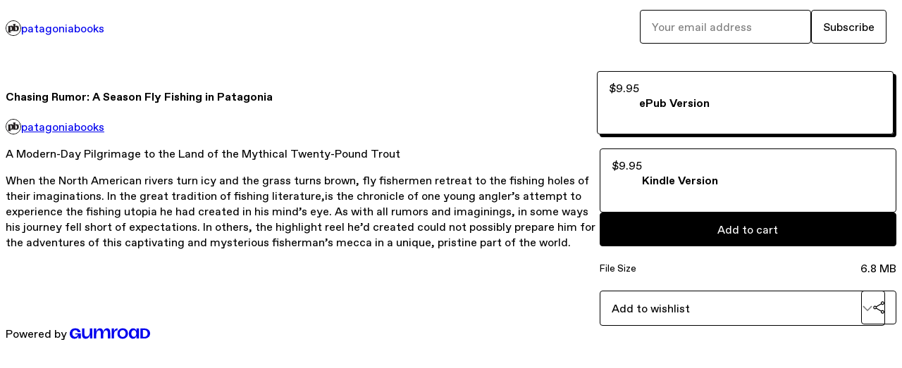

--- FILE ---
content_type: text/html; charset=utf-8
request_url: https://patagoniabooks.gumroad.com/l/chasingrumor?layout=profile
body_size: 5756
content:
<!DOCTYPE html>
<html lang="en">
  <head prefix="og: http://ogp.me/ns# fb: http://ogp.me/ns/fb# gumroad: http://ogp.me/ns/fb/gumroad#">
    <link rel="dns-prefetch" href="//assets.gumroad.com">
    <link rel="dns-prefetch" href="//static-2.gumroad.com">
    <link rel="dns-prefetch" href="//public-files.gumroad.com">
  <title inertia>Chasing Rumor: A Season Fly Fishing in Patagonia</title>
  <meta name="action-cable-url" content="wss://cable.gumroad.com/cable" />
  <link rel="stylesheet" crossorigin="anonymous" href="https://assets.gumroad.com/packs/css/design-5d6d6ab3.css" />
    <style>:root{--accent: 0 0 0;--contrast-accent: 255 255 255;--font-family: "ABC Favorit", "ABC Favorit", sans-serif;--color: 0 0 0;--primary: var(--color);--contrast-primary: 255 255 255;--filled: 255 255 255;--contrast-filled: var(--color);--body-bg: #ffffff;--active-bg: rgb(var(--color) / var(--gray-1));--border-alpha: 1}body{background-color:#ffffff;color:#000;font-family:"ABC Favorit", "ABC Favorit", sans-serif}
</style>

  <meta name="csrf-param" content="authenticity_token" />
<meta name="csrf-token" content="XD3MfdI5FQW_SKazbbRWAXdKSAEu3DL0uEzsNp-2Tvyo4frX64NKmvtwds86U-hVClePgR1TW563Raqz4IOFFQ" />
  <meta charset="utf-8">
  <meta content="149071038533330" property="fb:app_id">
  <meta content="http://www.facebook.com/gumroad" property="fb:page_id">
  <meta property="twitter:site" value="@gumroad">
  
    <meta content="Gumroad" property="og:site_name">
    <meta content="https://patagoniabooks.gumroad.com/l/chasingrumor" property="og:url">
    <meta content="A Modern-Day Pilgrimage to the Land of the Mythical Twenty-Pound TroutWhen the North American rivers turn icy and the grass turns brown, fly fishermen retreat to the fishing holes of their imaginations. In the great tradition of fishing literature, Chasing Rumor is the chronicle of one young angler’s attempt to experience the fishing utopia he had created in his mind’s eye. As with all rumors and imaginings, in some ways his journey fell short of expectations. In others, the highlight reel he’d created could not possibly prepare him for the adventures of this captivating and mysterious fisherman’s mecca in a unique, pristine part of the world.Thank you for purchasing this ebook direct from Patagonia.com. By doing so, you ensure that 1% of the sale of this book goes to support environmental groups as part of 1% For The Planet." property="og:description">
    <meta content="A Modern-Day Pilgrimage to the Land of the Mythical Twenty-Pound TroutWhen the North American rivers turn icy and the grass turns brown, fly fishermen retreat to the fishing holes of their imaginations. In the great tradition of fishing literature, Chasing Rumor is the chronicle of one young angler’s attempt to experience the fishing utopia he had created in his mind’s eye. As with all rumors and imaginings, in some ways his journey fell short of expectations. In others, the highlight reel he’d created could not possibly prepare him for the adventures of this captivating and mysterious fisherman’s mecca in a unique, pristine part of the world.Thank you for purchasing this ebook direct from Patagonia.com. By doing so, you ensure that 1% of the sale of this book goes to support environmental groups as part of 1% For The Planet." name="description">
    <meta content="aRJT" property="product:retailer_item_id">
    <meta content="9.95" property="product:price:amount">
    <meta content="USD" property="product:price:currency">
    <meta content="gumroad:product" property="og:type">
    <meta property="twitter:card" value="summary_large_image" />
<meta property="twitter:title" value="Chasing Rumor: A Season Fly Fishing in Patagonia" />
<meta property="twitter:domain" value="Gumroad" />
<meta property="twitter:description" value="A Modern-Day Pilgrimage to the Land of the Mythical Twenty-Pound TroutWhen the North American rivers turn icy and the grass turns brown, fly fishermen retreat to the fishing holes of their imaginat..." />
<meta property="twitter:image" value="https://public-files.gumroad.com/saajazgt83ko2b7tbmlk63ejdi6i" />

      <link rel="preload" as="image" href="https://public-files.gumroad.com/saajazgt83ko2b7tbmlk63ejdi6i">
  <meta property="og:image" content="https://public-files.gumroad.com/saajazgt83ko2b7tbmlk63ejdi6i">
  <meta property="og:image:alt" content="">
  <meta property="og:title" content="Chasing Rumor: A Season Fly Fishing in Patagonia">
  <meta property="gr:google_analytics:enabled" content="true">
  <meta property="gr:fb_pixel:enabled" content="true">
  <meta property="gr:logged_in_user:id" content="">
  <meta property="gr:environment" value="production">
  <meta property="gr:page:type" content="product">
  <meta property="gr:facebook_sdk:enabled" content="true">
  <meta content="initial-scale = 1.0, width = device-width" name="viewport">
  <meta property="stripe:pk" value="pk_live_Db80xIzLPWhKo1byPrnERmym">
  <meta property="stripe:api_version" value="2023-10-16; risk_in_requirements_beta=v1; retrieve_tax_forms_beta=v1;">
  <link href="/opensearch.xml" rel="search" type="application/opensearchdescription+xml" title="Gumroad">
    <link href="https://patagoniabooks.gumroad.com/l/chasingrumor" rel="canonical">


    <link href="https://public-files.gumroad.com/raah97ees9sfweh0svu8mrmfzorf" rel="shortcut icon">
</head>

  <body id="product_page" class="group/body mac" style="">
    <div id="design-settings" data-settings="{&quot;font&quot;:{&quot;name&quot;:&quot;ABC Favorit&quot;,&quot;url&quot;:&quot;https://assets.gumroad.com/assets/ABCFavorit-Regular-26182c8c3addf6e4f8889817249c23b22c93233a8212e5e86574459e4dc926e2.woff2&quot;}}" style="display: none;"></div>
    <div id="user-agent-info" data-settings="{&quot;is_mobile&quot;:false}" style="display: none;"></div>
    <div class="react-entry-point" style="display:contents" id="Alert-react-component-ca536fcf-950d-4dfb-ac10-73ae78766789"><div class="fixed top-4 left-1/2 z-100 w-max max-w-[calc(100vw-2rem)] rounded bg-background md:max-w-sm invisible" style="transform:translateX(-50%) translateY(calc(-100% - var(--spacer-4)));transition:all 0.3s ease-out 0.5s"><div role="alert" class="flex items-start gap-2 rounded border border-border p-3"><div class="flex-1"><div></div></div></div></div></div>
      <script type="application/json" class="js-react-on-rails-component" data-component-name="Alert" data-dom-id="Alert-react-component-ca536fcf-950d-4dfb-ac10-73ae78766789">{"initial":null}</script>
      


    <div class="flex flex-col lg:flex-row h-screen">
      <main class="flex-1 flex flex-col lg:h-screen overflow-y-auto">
        <div class="flex-1 flex flex-col">
          


<noscript>
  <div id="javascript-notice">
    <strong>JavaScript is required to buy this product.</strong>
    Enable JavaScript in your browser settings and refresh this page to continue.
  </div>
</noscript>



  <script type="application/json" id="js-react-on-rails-context">{"railsEnv":"production","inMailer":false,"i18nLocale":"en","i18nDefaultLocale":"en","rorVersion":"14.0.4","rorPro":false,"href":"https://patagoniabooks.gumroad.com/l/chasingrumor?layout=profile","location":"/l/chasingrumor?layout=profile","scheme":"https","host":"patagoniabooks.gumroad.com","port":null,"pathname":"/l/chasingrumor","search":"layout=profile","httpAcceptLanguage":null,"design_settings":{"font":{"name":"ABC Favorit","url":"https://assets.gumroad.com/assets/ABCFavorit-Regular-26182c8c3addf6e4f8889817249c23b22c93233a8212e5e86574459e4dc926e2.woff2"}},"domain_settings":{"scheme":"https","app_domain":"gumroad.com","root_domain":"gumroad.com","short_domain":"gum.co","discover_domain":"gumroad.com","third_party_analytics_domain":"gumroad-analytics.com","api_domain":"api.gumroad.com"},"user_agent_info":{"is_mobile":false},"logged_in_user":null,"current_seller":null,"csp_nonce":"CpAJdjgsUM0tcUcFdG4qtjJrPzeWlR1Pplau+hu2MSM=","locale":"en-US","feature_flags":{"require_email_typo_acknowledgment":true,"disable_stripe_signup":true},"serverSide":false}</script>
<div class="react-entry-point" style="display:contents" id="ProfileProductPage-react-component-255757ca-c9ce-45c4-89bd-d0d76d1f64c4"><div class="flex min-h-full flex-col"><header class="z-20 border-border bg-background text-lg lg:border-b lg:px-4 lg:py-6"><div class="mx-auto flex max-w-6xl flex-wrap lg:flex-nowrap lg:items-center lg:gap-6"><div class="relative flex grow items-center gap-3 border-b border-border px-4 py-8 lg:flex-1 lg:border-0 lg:p-0"><img class="user-avatar" src="https://public-files.gumroad.com/raah97ees9sfweh0svu8mrmfzorf" alt="Profile Picture"/><a href="/" class="no-underline">patagoniabooks</a></div><div class="flex basis-full items-center gap-3 border-b border-border px-4 py-8 lg:basis-auto lg:border-0 lg:p-0"><form style="flex-grow:1" novalidate=""><fieldset class=""><div class="flex gap-2"><input type="email" class="flex-1" placeholder="Your email address" value=""/><button class="button" type="submit">Subscribe</button></div></fieldset></form></div></div></header><main class="flex-1"><section aria-label="Product information bar" class="border-0 bg-background" style="overflow:hidden;padding:0;height:0;transition:var(--transition-duration);flex-shrink:0;position:fixed;top:0;left:0;right:0;z-index:var(--z-index-menubar)"><div class="mx-auto flex max-w-product-page items-center justify-between gap-4 p-4 lg:px-8" style="transition:var(--transition-duration);margin-top:0"><div itemscope="" itemProp="offers" itemType="https://schema.org/Offer" class="flex items-center"><span class="group/tooltip relative inline-grid right"><span aria-describedby=":Rim:" style="display:contents"><div class="relative grid grid-flow-col border border-r-0 border-border"><div class="bg-accent px-2 py-1 text-accent-foreground" itemProp="price" content="9.95">$9.95</div><div class="border-border border-r-transparent border-[calc(0.5lh+--spacing(1))] border-l-1"></div><div class="absolute top-0 right-px bottom-0 border-accent border-r-transparent border-[calc(0.5lh+--spacing(1))] border-l-1"></div></div></span><span role="tooltip" id=":Rim:" class="absolute z-30 hidden w-40 max-w-max rounded-md bg-primary p-3 text-primary-foreground group-focus-within/tooltip:block group-hover/tooltip:block top-1/2 -translate-y-1/2 left-full translate-x-2"><div class="absolute border-6 border-transparent top-1/2 -translate-y-1/2 right-full border-r-primary"></div>$9.95</span></span><link itemProp="url" href="https://patagoniabooks.gumroad.com/l/chasingrumor"/><div itemProp="availability" hidden="">https://schema.org/InStock</div><div itemProp="priceCurrency" hidden="">usd</div><div itemProp="seller" itemType="https://schema.org/Person" hidden=""><div itemProp="name" hidden="">patagoniabooks</div></div></div><h3 class="hidden flex-1 lg:block">Chasing Rumor: A Season Fly Fishing in Patagonia</h3><a class="button accent" href="https://gumroad.com/checkout?layout=profile&amp;product=aRJT&amp;option=P7noZvhtI0mlrUY3ZSr25Q%3D%3D&amp;quantity=1" target="_top" style="align-items:unset">Add to cart</a></div></section><section class="border-b border-border"><div class="mx-auto w-full max-w-product-page lg:py-16 p-4 lg:px-8"><article class="relative grid rounded border border-border bg-background lg:grid-cols-[2fr_1fr]"><figure class="group relative col-span-full overflow-hidden rounded-t border-b border-border bg-(image:--product-cover-placeholder) bg-cover" aria-label="Product preview"><div class="flex h-full snap-x snap-mandatory items-center overflow-x-scroll overflow-y-hidden [scrollbar-width:none] [&amp;::-webkit-scrollbar]:hidden" style="aspect-ratio:0.6491754122938531"><div role="tabpanel" id="f3ae19238cfa6c8df3334b822a8d454a" class="mt-0! flex min-h-[1px] flex-[1_0_100%] snap-start justify-center border-0! p-0!"></div></div></figure><section class="lg:border-r"><header class="grid gap-4 p-6 not-first:border-t"><h1 itemProp="name">Chasing Rumor: A Season Fly Fishing in Patagonia</h1></header><section class="grid grid-cols-[auto_1fr] gap-[1px] border-t border-border p-0 sm:grid-cols-[auto_auto_minmax(max-content,1fr)]"><div class="flex flex-wrap items-center gap-2 px-6 py-4 outline outline-offset-0 outline-border col-span-full sm:col-auto"><a href="https://patagoniabooks.gumroad.com/" target="_blank" class="relative flex items-center gap-2" rel="noreferrer"><img class="user-avatar" src="https://public-files.gumroad.com/raah97ees9sfweh0svu8mrmfzorf"/>patagoniabooks</a></div></section><section class="border-t border-border p-6"><div class="rich-text">










<p>A Modern-Day Pilgrimage to the Land of the Mythical Twenty-Pound Trout</p><p>When the North American rivers turn icy and the grass turns brown, fly fishermen retreat to the fishing holes of their imaginations. In the great tradition of fishing literature,is the chronicle of one young angler’s attempt to experience the fishing utopia he had created in his mind’s eye. As with all rumors and imaginings, in some ways his journey fell short of expectations. In others, the highlight reel he’d created could not possibly prepare him for the adventures of this captivating and mysterious fisherman’s mecca in a unique, pristine part of the world.</p><p></p>












</div></section></section><section><section class="grid gap-4 p-6 not-first:border-t"><div class="radio-buttons" role="radiogroup" itemProp="offers" itemType="https://schema.org/AggregateOffer" itemscope=""><button class="button" type="button" role="radio" aria-checked="true" aria-label="ePub Version" itemProp="offer" itemType="https://schema.org/Offer" itemscope=""><div class="inline-flex align-middle px-3 py-2 bg-background text-foreground border border-border truncate rounded-full">$9.95<div itemProp="price" hidden="">9.95</div><div itemProp="priceCurrency" hidden="">usd</div></div><div><h4>ePub Version</h4></div></button><button class="button" type="button" role="radio" aria-checked="false" aria-label="Kindle Version" itemProp="offer" itemType="https://schema.org/Offer" itemscope=""><div class="inline-flex align-middle px-3 py-2 bg-background text-foreground border border-border truncate rounded-full">$9.95<div itemProp="price" hidden="">9.95</div><div itemProp="priceCurrency" hidden="">usd</div></div><div><h4>Kindle Version</h4></div></button><div itemProp="offerCount" hidden="">2</div><div itemProp="lowPrice" hidden="">9.95</div><div itemProp="priceCurrency" hidden="">usd</div></div><a class="button accent" href="https://gumroad.com/checkout?layout=profile&amp;product=aRJT&amp;option=P7noZvhtI0mlrUY3ZSr25Q%3D%3D&amp;quantity=1" target="_top" style="align-items:unset">Add to cart</a><div class="grid divide-y divide-solid divide-border rounded border border-border bg-background"><div class="flex flex-wrap items-center justify-between gap-4 p-4"><h5 class="grow font-bold">File Size</h5><div>6.8 MB</div></div></div><div class="grid grid-cols-[1fr_auto] gap-2"><div class="combobox"><div role="combobox" aria-expanded="false" aria-controls=":Rn356:" tabindex="0" class="input " aria-label="Add to wishlist"><span class="fake-input text-singleline">Add to wishlist</span><span class="icon icon-outline-cheveron-down"></span></div><div hidden=""><datalist id=":Rn356:"><div role="option" id=":Rn356:-0" class=""><div><span class="icon icon-plus"></span> New wishlist</div></div></datalist></div></div><details class="popover toggle"><summary aria-label="Share" aria-haspopup="true" aria-expanded="false"><span class="group/tooltip relative inline-grid bottom"><span aria-describedby=":R37356:" style="display:contents"><button class="button" type="button" aria-label="Share"><span class="icon icon-share"></span></button></span><span role="tooltip" id=":R37356:" class="absolute z-30 hidden w-40 max-w-max rounded-md bg-primary p-3 text-primary-foreground group-focus-within/tooltip:block group-hover/tooltip:block left-1/2 -translate-x-1/2 top-full translate-y-2"><div class="absolute border-6 border-transparent left-1/2 -translate-x-1/2 bottom-full border-b-primary"></div>Share</span></span></summary><div class="dropdown" style="translate:min(0px - 100% - var(--spacer-4), 0px);max-width:calc(0px - 2 * var(--spacer-4))"><div class="grid grid-cols-1 gap-4"><a class="button button-social-twitter button-w-i button-twitter" href="https://twitter.com/intent/tweet?url=https%3A%2F%2Fpatagoniabooks.gumroad.com%2Fl%2Fchasingrumor&amp;text=Buy%20Chasing%20Rumor%3A%20A%20Season%20Fly%20Fishing%20in%20Patagonia%20on%20%40Gumroad" target="_blank" rel="noopener noreferrer">Share on X</a><a class="button button-social-facebook button-w-i button-facebook" href="https://www.facebook.com/sharer/sharer.php?u=https%3A%2F%2Fpatagoniabooks.gumroad.com%2Fl%2Fchasingrumor&amp;quote=Chasing%20Rumor%3A%20A%20Season%20Fly%20Fishing%20in%20Patagonia" target="_blank" rel="noopener noreferrer">Share on Facebook</a><span class="group/tooltip relative inline-grid bottom"><span aria-describedby=":Rt7356:" style="display:contents"><span class="contents"><button class="button" type="button" aria-label="Copy product URL"><span class="icon icon-link"></span> Copy link</button></span></span><span role="tooltip" id=":Rt7356:" class="absolute z-30 hidden w-40 max-w-max rounded-md bg-primary p-3 text-primary-foreground group-focus-within/tooltip:block group-hover/tooltip:block left-1/2 -translate-x-1/2 top-full translate-y-2"><div class="absolute border-6 border-transparent left-1/2 -translate-x-1/2 bottom-full border-b-primary"></div>Copy product URL</span></span></div></div></details></div></section></section></article></div></section><footer class="px-4 py-8 text-center mx-auto w-full max-w-6xl lg:py-6 lg:text-left"><div>Powered by <a href="https://gumroad.com/" class="logo-full" aria-label="Gumroad"></a></div></footer></main></div></div>
      <script type="application/json" class="js-react-on-rails-component" data-component-name="ProfileProductPage" data-dom-id="ProfileProductPage-react-component-255757ca-c9ce-45c4-89bd-d0d76d1f64c4">{"product":{"id":"RRrDGeHhzDGMjwsV8KsVMA==","permalink":"aRJT","name":"Chasing Rumor: A Season Fly Fishing in Patagonia","seller":{"id":"7847116407956","name":"patagoniabooks","avatar_url":"https://public-files.gumroad.com/raah97ees9sfweh0svu8mrmfzorf","profile_url":"https://patagoniabooks.gumroad.com/"},"collaborating_user":null,"covers":[{"url":"https://public-files.gumroad.com/saajazgt83ko2b7tbmlk63ejdi6i","original_url":"https://public-files.gumroad.com/5czh7xuns1zj0haxoeozs6nmal08","thumbnail":null,"id":"f3ae19238cfa6c8df3334b822a8d454a","type":"image","filetype":"png","width":433,"height":667,"native_width":433,"native_height":667}],"main_cover_id":"f3ae19238cfa6c8df3334b822a8d454a","thumbnail_url":null,"quantity_remaining":null,"long_url":"https://patagoniabooks.gumroad.com/l/chasingrumor","is_sales_limited":false,"ratings":{"count":0,"average":0.0,"percentages":[0,0,0,0,0]},"custom_button_text_option":"i_want_this_prompt","is_compliance_blocked":false,"is_published":true,"is_stream_only":false,"streamable":false,"sales_count":null,"summary":null,"attributes":[{"name":"File Size","value":"6.8 MB"}],"description_html":"\n\n\n\n\n\n\n\n\n\n\n\u003cp\u003eA Modern-Day Pilgrimage to the Land of the Mythical Twenty-Pound Trout\u003c/p\u003e\u003cp\u003eWhen the North American rivers turn icy and the grass turns brown, fly fishermen retreat to the fishing holes of their imaginations. In the great tradition of fishing literature,is the chronicle of one young angler’s attempt to experience the fishing utopia he had created in his mind’s eye. As with all rumors and imaginings, in some ways his journey fell short of expectations. In others, the highlight reel he’d created could not possibly prepare him for the adventures of this captivating and mysterious fisherman’s mecca in a unique, pristine part of the world.\u003c/p\u003e\u003cp\u003e\u003c/p\u003e\n\n\n\n\n\n\n\n\n\n\n\n\n","currency_code":"usd","price_cents":995,"rental_price_cents":null,"pwyw":null,"eligible_for_installment_plans":true,"allow_installment_plan":false,"installment_plan":null,"is_legacy_subscription":false,"is_tiered_membership":false,"is_physical":false,"custom_view_content_button_text":null,"is_multiseat_license":false,"hide_sold_out_variants":false,"native_type":"digital","preorder":null,"duration_in_months":null,"rental":null,"is_quantity_enabled":false,"free_trial":null,"recurrences":null,"options":[{"id":"P7noZvhtI0mlrUY3ZSr25Q==","name":"ePub Version","quantity_left":null,"description":"","price_difference_cents":0,"recurrence_price_values":null,"is_pwyw":false,"duration_in_minutes":null},{"id":"O8ObmX5jMc6pDu75yPtF-A==","name":"Kindle Version","quantity_left":null,"description":"","price_difference_cents":0,"recurrence_price_values":null,"is_pwyw":false,"duration_in_minutes":null}],"analytics":{"google_analytics_id":null,"facebook_pixel_id":null,"free_sales":true},"has_third_party_analytics":false,"ppp_details":null,"can_edit":false,"refund_policy":null,"bundle_products":[],"public_files":[],"audio_previews_enabled":true},"discount_code":null,"purchase":null,"wishlists":[],"currency_code":"usd","show_ratings_filter":true,"creator_profile":{"external_id":"7847116407956","avatar_url":"https://public-files.gumroad.com/raah97ees9sfweh0svu8mrmfzorf","name":"patagoniabooks","twitter_handle":null,"subdomain":"patagoniabooks.gumroad.com"},"sections":[],"main_section_index":0}</script>
      


        </div>
      </main>
    </div>
    <script src="https://assets.gumroad.com/assets/application-cbf244e9109e70d7b04497041636f00173a1e588f9b879b3a3ef11f8dfb86e5c.js" type="92773644ad0a4e385a1b1209-text/javascript"></script>
    
        <script src="https://assets.gumroad.com/packs/js/webpack-runtime-392151c773837713447f.js" defer="defer" type="92773644ad0a4e385a1b1209-text/javascript"></script>
<script src="https://assets.gumroad.com/packs/js/webpack-commons-fb53fed306c4a2649112.js" defer="defer" type="92773644ad0a4e385a1b1209-text/javascript"></script>
<script src="https://assets.gumroad.com/packs/js/4310-72954f2041b3c5fdee26.js" defer="defer" type="92773644ad0a4e385a1b1209-text/javascript"></script>
<script src="https://assets.gumroad.com/packs/js/product-5ccb3e762749210de14a.js" defer="defer" type="92773644ad0a4e385a1b1209-text/javascript"></script>

  <script src="/cdn-cgi/scripts/7d0fa10a/cloudflare-static/rocket-loader.min.js" data-cf-settings="92773644ad0a4e385a1b1209-|49" defer></script><script defer src="https://static.cloudflareinsights.com/beacon.min.js/vcd15cbe7772f49c399c6a5babf22c1241717689176015" integrity="sha512-ZpsOmlRQV6y907TI0dKBHq9Md29nnaEIPlkf84rnaERnq6zvWvPUqr2ft8M1aS28oN72PdrCzSjY4U6VaAw1EQ==" nonce="CpAJdjgsUM0tcUcFdG4qtjJrPzeWlR1Pplau+hu2MSM=" data-cf-beacon='{"rayId":"9c017ef6f8d4a9fe","version":"2025.9.1","serverTiming":{"name":{"cfExtPri":true,"cfEdge":true,"cfOrigin":true,"cfL4":true,"cfSpeedBrain":true,"cfCacheStatus":true}},"token":"5070e21320304a1ba2b0a42ce9682840","b":1}' crossorigin="anonymous"></script>
</body>
</html>
